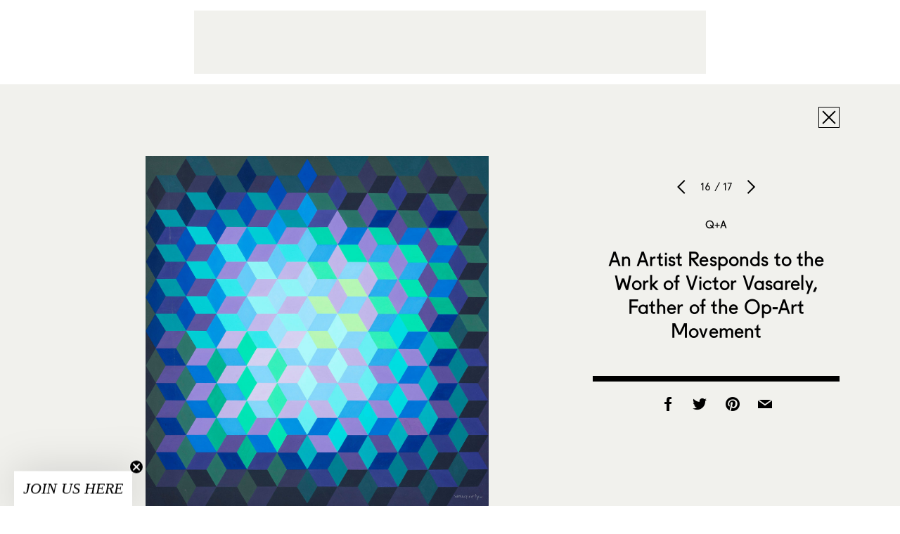

--- FILE ---
content_type: text/html; charset=UTF-8
request_url: https://www.sightunseen.com/2019/06/op-art-leader-victor-vasarely-material-archives-fondation-vasarely/mc-15112302721396416590/
body_size: 7786
content:

<!DOCTYPE html>
<!--[if lt IE 7]>      <html lang="en-US" class="no-js lt-ie9 lt-ie8 lt-ie7"> <![endif]-->
<!--[if IE 7]>         <html lang="en-US" class="no-js lt-ie9 lt-ie8"> <![endif]-->
<!--[if IE 8]>         <html lang="en-US" class="no-js lt-ie9"> <![endif]-->
<!--[if gt IE 8]><!--> <html lang="en-US" class="no-js"> <!--<![endif]-->
<head>

  <!-- built by Human ~ human-nyc.com -->

  <meta charset="UTF-8">
  <meta http-equiv="X-UA-Compatible" content="IE=edge,chrome=1">
  <meta name="p:domain_verify" content="6598e152ca54065fd06cfcf280485b99" />
  <meta name="viewport" content="width=device-width, initial-scale=1.0">

  <meta name="verification" content="b963a7454bfc67f3f1fa33b1d38fbd26" />

  <link rel="profile" href="http://gmpg.org/xfn/11">
  <link rel="pingback" href="https://www.sightunseen.com/wordpress/xmlrpc.php">
  <link rel="alternate" type="application/rss+xml" href="https://www.sightunseen.com/feed/" title="Sight Unseen latest posts" />

  <!--<link href="http://webfonts.radimpesko.com/RP-W-5518d846934c2b04af000005.css" rel="stylesheet" type="text/css">-->
  <!--<link href="//webfonts2.radimpesko.com/RP-W-5518d846934c2b04af000005.css" rel="stylesheet" type="text/css" />-->

  <script type="text/javascript">
  /*WebFontConfig = { fontdeck: { id: '54933' } };

  (function() {
    var wf = document.createElement('script');
    wf.src = ('https:' == document.location.protocol ? 'https' : 'http') +
    '://ajax.googleapis.com/ajax/libs/webfont/1/webfont.js';
    wf.type = 'text/javascript';
    wf.async = 'true';
    var s = document.getElementsByTagName('script')[0];
    s.parentNode.insertBefore(wf, s);
  })();*/
  </script>

<!-- Google tag (gtag.js) -->
<script async src="https://www.googletagmanager.com/gtag/js?id=G-0KH06BF1ZF"></script>
<script>
  window.dataLayer = window.dataLayer || [];
  function gtag(){dataLayer.push(arguments);}
  gtag('js', new Date());

  gtag('config', 'G-0KH06BF1ZF');
</script>



  <!-- <script type='text/javascript'>
  (function() {
    var useSSL = 'https:' == document.location.protocol;
    var src = (useSSL ? 'https:' : 'http:') +
        '//www.googletagservices.com/tag/js/gpt.js';
    document.write('<scr' + 'ipt src="' + src + '"></scr' + 'ipt>');
  })();
</script> -->

<!-- <script type='text/javascript'>
  googletag.cmd.push(function() {
    googletag.defineSlot('/10978046/Squarish-Ad-Two', [300, 250], 'div-gpt-ad-1444948201681-0').addService(googletag.pubads());



    window.page_two_ad = googletag.defineSlot('/10978046/Squarish-Ad-Feed', [300, 250], 'div-gpt-ad-1444948201681-1').addService(googletag.pubads());

    googletag.defineSlot('/10978046/under-article', [728, 90], 'div-gpt-ad-1444948201681-2').addService(googletag.pubads());
    googletag.defineSlot('/10978046/Squarish-Ad', [300, 250], 'div-gpt-ad-1445280157799-0').addService(googletag.pubads());
    googletag.defineSlot('/10978046/Default', [728, 90], 'div-gpt-ad-1444948201681-4').addService(googletag.pubads());
    googletag.pubads().enableSingleRequest();
    googletag.pubads().collapseEmptyDivs();
    googletag.pubads().enableSyncRendering();
    googletag.enableServices();
  });
</script> -->
  <script>(function(html){html.className = html.className.replace(/\bno-js\b/,'js')})(document.documentElement);</script>
<meta name='robots' content='index, follow, max-image-preview:large, max-snippet:-1, max-video-preview:-1' />
	<style>img:is([sizes="auto" i], [sizes^="auto," i]) { contain-intrinsic-size: 3000px 1500px }</style>
	
	<!-- This site is optimized with the Yoast SEO plugin v25.3 - https://yoast.com/wordpress/plugins/seo/ -->
	<title>mc-15112302721396416590 - Sight Unseen</title>
	<link rel="canonical" href="https://www.sightunseen.com/2019/06/op-art-leader-victor-vasarely-material-archives-fondation-vasarely/mc-15112302721396416590/" />
	<meta property="og:locale" content="en_US" />
	<meta property="og:type" content="article" />
	<meta property="og:title" content="mc-15112302721396416590 - Sight Unseen" />
	<meta property="og:url" content="https://www.sightunseen.com/2019/06/op-art-leader-victor-vasarely-material-archives-fondation-vasarely/mc-15112302721396416590/" />
	<meta property="og:site_name" content="Sight Unseen" />
	<meta property="article:publisher" content="https://www.facebook.com/Sight-Unseen-138625900943/?ref=bookmarks" />
	<meta property="article:modified_time" content="2019-06-03T20:50:19+00:00" />
	<meta property="og:image" content="https://www.sightunseen.com/2019/06/op-art-leader-victor-vasarely-material-archives-fondation-vasarely/mc-15112302721396416590" />
	<meta property="og:image:width" content="1200" />
	<meta property="og:image:height" content="1224" />
	<meta property="og:image:type" content="image/jpeg" />
	<meta name="twitter:card" content="summary_large_image" />
	<meta name="twitter:site" content="@sight_unseen" />
	<script type="application/ld+json" class="yoast-schema-graph">{"@context":"https://schema.org","@graph":[{"@type":"WebPage","@id":"https://www.sightunseen.com/2019/06/op-art-leader-victor-vasarely-material-archives-fondation-vasarely/mc-15112302721396416590/","url":"https://www.sightunseen.com/2019/06/op-art-leader-victor-vasarely-material-archives-fondation-vasarely/mc-15112302721396416590/","name":"mc-15112302721396416590 - Sight Unseen","isPartOf":{"@id":"https://www.sightunseen.com/#website"},"primaryImageOfPage":{"@id":"https://www.sightunseen.com/2019/06/op-art-leader-victor-vasarely-material-archives-fondation-vasarely/mc-15112302721396416590/#primaryimage"},"image":{"@id":"https://www.sightunseen.com/2019/06/op-art-leader-victor-vasarely-material-archives-fondation-vasarely/mc-15112302721396416590/#primaryimage"},"thumbnailUrl":"https://www.sightunseen.com/wordpress/wp-content/uploads/2019/06/mc-15112302721396416590.jpg","datePublished":"2019-06-03T20:39:07+00:00","dateModified":"2019-06-03T20:50:19+00:00","breadcrumb":{"@id":"https://www.sightunseen.com/2019/06/op-art-leader-victor-vasarely-material-archives-fondation-vasarely/mc-15112302721396416590/#breadcrumb"},"inLanguage":"en-US","potentialAction":[{"@type":"ReadAction","target":["https://www.sightunseen.com/2019/06/op-art-leader-victor-vasarely-material-archives-fondation-vasarely/mc-15112302721396416590/"]}]},{"@type":"ImageObject","inLanguage":"en-US","@id":"https://www.sightunseen.com/2019/06/op-art-leader-victor-vasarely-material-archives-fondation-vasarely/mc-15112302721396416590/#primaryimage","url":"https://www.sightunseen.com/wordpress/wp-content/uploads/2019/06/mc-15112302721396416590.jpg","contentUrl":"https://www.sightunseen.com/wordpress/wp-content/uploads/2019/06/mc-15112302721396416590.jpg","width":1200,"height":1224},{"@type":"BreadcrumbList","@id":"https://www.sightunseen.com/2019/06/op-art-leader-victor-vasarely-material-archives-fondation-vasarely/mc-15112302721396416590/#breadcrumb","itemListElement":[{"@type":"ListItem","position":1,"name":"Home","item":"https://www.sightunseen.com/"},{"@type":"ListItem","position":2,"name":"An Artist Responds to the Work of Victor Vasarely, Father of the Op-Art Movement","item":"https://www.sightunseen.com/2019/06/op-art-leader-victor-vasarely-material-archives-fondation-vasarely/"},{"@type":"ListItem","position":3,"name":"mc-15112302721396416590"}]},{"@type":"WebSite","@id":"https://www.sightunseen.com/#website","url":"https://www.sightunseen.com/","name":"Sight Unseen","description":"","potentialAction":[{"@type":"SearchAction","target":{"@type":"EntryPoint","urlTemplate":"https://www.sightunseen.com/?s={search_term_string}"},"query-input":{"@type":"PropertyValueSpecification","valueRequired":true,"valueName":"search_term_string"}}],"inLanguage":"en-US"}]}</script>
	<!-- / Yoast SEO plugin. -->


<link rel='dns-prefetch' href='//www.sightunseen.com' />
<link rel='dns-prefetch' href='//fonts.googleapis.com' />
<script type="text/javascript">
/* <![CDATA[ */
window._wpemojiSettings = {"baseUrl":"https:\/\/s.w.org\/images\/core\/emoji\/16.0.1\/72x72\/","ext":".png","svgUrl":"https:\/\/s.w.org\/images\/core\/emoji\/16.0.1\/svg\/","svgExt":".svg","source":{"concatemoji":"https:\/\/www.sightunseen.com\/wordpress\/wp-includes\/js\/wp-emoji-release.min.js?ver=6.8.3"}};
/*! This file is auto-generated */
!function(s,n){var o,i,e;function c(e){try{var t={supportTests:e,timestamp:(new Date).valueOf()};sessionStorage.setItem(o,JSON.stringify(t))}catch(e){}}function p(e,t,n){e.clearRect(0,0,e.canvas.width,e.canvas.height),e.fillText(t,0,0);var t=new Uint32Array(e.getImageData(0,0,e.canvas.width,e.canvas.height).data),a=(e.clearRect(0,0,e.canvas.width,e.canvas.height),e.fillText(n,0,0),new Uint32Array(e.getImageData(0,0,e.canvas.width,e.canvas.height).data));return t.every(function(e,t){return e===a[t]})}function u(e,t){e.clearRect(0,0,e.canvas.width,e.canvas.height),e.fillText(t,0,0);for(var n=e.getImageData(16,16,1,1),a=0;a<n.data.length;a++)if(0!==n.data[a])return!1;return!0}function f(e,t,n,a){switch(t){case"flag":return n(e,"\ud83c\udff3\ufe0f\u200d\u26a7\ufe0f","\ud83c\udff3\ufe0f\u200b\u26a7\ufe0f")?!1:!n(e,"\ud83c\udde8\ud83c\uddf6","\ud83c\udde8\u200b\ud83c\uddf6")&&!n(e,"\ud83c\udff4\udb40\udc67\udb40\udc62\udb40\udc65\udb40\udc6e\udb40\udc67\udb40\udc7f","\ud83c\udff4\u200b\udb40\udc67\u200b\udb40\udc62\u200b\udb40\udc65\u200b\udb40\udc6e\u200b\udb40\udc67\u200b\udb40\udc7f");case"emoji":return!a(e,"\ud83e\udedf")}return!1}function g(e,t,n,a){var r="undefined"!=typeof WorkerGlobalScope&&self instanceof WorkerGlobalScope?new OffscreenCanvas(300,150):s.createElement("canvas"),o=r.getContext("2d",{willReadFrequently:!0}),i=(o.textBaseline="top",o.font="600 32px Arial",{});return e.forEach(function(e){i[e]=t(o,e,n,a)}),i}function t(e){var t=s.createElement("script");t.src=e,t.defer=!0,s.head.appendChild(t)}"undefined"!=typeof Promise&&(o="wpEmojiSettingsSupports",i=["flag","emoji"],n.supports={everything:!0,everythingExceptFlag:!0},e=new Promise(function(e){s.addEventListener("DOMContentLoaded",e,{once:!0})}),new Promise(function(t){var n=function(){try{var e=JSON.parse(sessionStorage.getItem(o));if("object"==typeof e&&"number"==typeof e.timestamp&&(new Date).valueOf()<e.timestamp+604800&&"object"==typeof e.supportTests)return e.supportTests}catch(e){}return null}();if(!n){if("undefined"!=typeof Worker&&"undefined"!=typeof OffscreenCanvas&&"undefined"!=typeof URL&&URL.createObjectURL&&"undefined"!=typeof Blob)try{var e="postMessage("+g.toString()+"("+[JSON.stringify(i),f.toString(),p.toString(),u.toString()].join(",")+"));",a=new Blob([e],{type:"text/javascript"}),r=new Worker(URL.createObjectURL(a),{name:"wpTestEmojiSupports"});return void(r.onmessage=function(e){c(n=e.data),r.terminate(),t(n)})}catch(e){}c(n=g(i,f,p,u))}t(n)}).then(function(e){for(var t in e)n.supports[t]=e[t],n.supports.everything=n.supports.everything&&n.supports[t],"flag"!==t&&(n.supports.everythingExceptFlag=n.supports.everythingExceptFlag&&n.supports[t]);n.supports.everythingExceptFlag=n.supports.everythingExceptFlag&&!n.supports.flag,n.DOMReady=!1,n.readyCallback=function(){n.DOMReady=!0}}).then(function(){return e}).then(function(){var e;n.supports.everything||(n.readyCallback(),(e=n.source||{}).concatemoji?t(e.concatemoji):e.wpemoji&&e.twemoji&&(t(e.twemoji),t(e.wpemoji)))}))}((window,document),window._wpemojiSettings);
/* ]]> */
</script>
<link rel='stylesheet' id='mp-theme-css' href='https://www.sightunseen.com/wordpress/wp-content/plugins/memberpress/css/ui/theme.css?ver=1.12.2' type='text/css' media='all' />
<style id='wp-emoji-styles-inline-css' type='text/css'>

	img.wp-smiley, img.emoji {
		display: inline !important;
		border: none !important;
		box-shadow: none !important;
		height: 1em !important;
		width: 1em !important;
		margin: 0 0.07em !important;
		vertical-align: -0.1em !important;
		background: none !important;
		padding: 0 !important;
	}
</style>
<style id='pdfemb-pdf-embedder-viewer-style-inline-css' type='text/css'>
.wp-block-pdfemb-pdf-embedder-viewer{max-width:none}

</style>
<link rel='stylesheet' id='wp-job-manager-job-listings-css' href='https://www.sightunseen.com/wordpress/wp-content/plugins/wp-job-manager/assets/dist/css/job-listings.css?ver=598383a28ac5f9f156e4' type='text/css' media='all' />
<link rel='stylesheet' id='twentyfifteen-fonts-css' href='//fonts.googleapis.com/css?family=Noto+Sans%3A400italic%2C700italic%2C400%2C700%7CNoto+Serif%3A400italic%2C700italic%2C400%2C700%7CInconsolata%3A400%2C700&#038;subset=latin%2Clatin-ext' type='text/css' media='all' />
<link rel='stylesheet' id='genericons-css' href='https://www.sightunseen.com/wordpress/wp-content/themes/sightunseen-wp-theme/genericons/genericons.css?ver=3.2' type='text/css' media='all' />
<link rel='stylesheet' id='twentyfifteen-style-css' href='https://www.sightunseen.com/wordpress/wp-content/themes/sightunseen-wp-theme/style.css?ver=1765489347' type='text/css' media='' />
<style id='twentyfifteen-style-inline-css' type='text/css'>

      .post-navigation .nav-previous { background-image: url(https://www.sightunseen.com/wordpress/wp-content/uploads/2019/06/71b3f4791ffd294cb293c29725f1229a.jpg); }
      .post-navigation .nav-previous .post-title, .post-navigation .nav-previous a:hover .post-title, .post-navigation .nav-previous .meta-nav { color: #fff; }
      .post-navigation .nav-previous a:before { background-color: rgba(0, 0, 0, 0.4); }
    
</style>
<link rel='stylesheet' id='sightunseen-main-2-css-css' href='https://www.sightunseen.com/wordpress/wp-content/themes/sightunseen-wp-theme/css/main-2.css?ver=1756933668' type='text/css' media='all' />
<script type="text/javascript" src="https://www.sightunseen.com/wordpress/wp-includes/js/jquery/jquery.min.js?ver=3.7.1" id="jquery-core-js"></script>
<script type="text/javascript" src="https://www.sightunseen.com/wordpress/wp-includes/js/jquery/jquery-migrate.min.js?ver=3.4.1" id="jquery-migrate-js"></script>
<script type="text/javascript" src="https://www.sightunseen.com/wordpress/wp-content/themes/sightunseen-wp-theme/js/keyboard-image-navigation.js?ver=20141010" id="twentyfifteen-keyboard-image-navigation-js"></script>
<script type="text/javascript" src="https://www.sightunseen.com/wordpress/wp-content/themes/sightunseen-wp-theme/js/plugins/pdk.js?ver=1.0.0" id="pdk-js"></script>
<script type="text/javascript" src="https://www.sightunseen.com/wordpress/wp-content/themes/sightunseen-wp-theme/js/post.js?ver=6.8.3" id="post-js"></script>
<link rel="https://api.w.org/" href="https://www.sightunseen.com/wp-json/" /><link rel="alternate" title="JSON" type="application/json" href="https://www.sightunseen.com/wp-json/wp/v2/media/90016" /><link rel='shortlink' href='https://www.sightunseen.com/?p=90016' />
<link rel="alternate" title="oEmbed (JSON)" type="application/json+oembed" href="https://www.sightunseen.com/wp-json/oembed/1.0/embed?url=https%3A%2F%2Fwww.sightunseen.com%2F2019%2F06%2Fop-art-leader-victor-vasarely-material-archives-fondation-vasarely%2Fmc-15112302721396416590%2F" />
<link rel="alternate" title="oEmbed (XML)" type="text/xml+oembed" href="https://www.sightunseen.com/wp-json/oembed/1.0/embed?url=https%3A%2F%2Fwww.sightunseen.com%2F2019%2F06%2Fop-art-leader-victor-vasarely-material-archives-fondation-vasarely%2Fmc-15112302721396416590%2F&#038;format=xml" />
<link rel="icon" href="https://www.sightunseen.com/wordpress/wp-content/uploads/2025/07/cropped-SUlogoTWITTER-32x32.jpg" sizes="32x32" />
<link rel="icon" href="https://www.sightunseen.com/wordpress/wp-content/uploads/2025/07/cropped-SUlogoTWITTER-192x192.jpg" sizes="192x192" />
<link rel="apple-touch-icon" href="https://www.sightunseen.com/wordpress/wp-content/uploads/2025/07/cropped-SUlogoTWITTER-180x180.jpg" />
<meta name="msapplication-TileImage" content="https://www.sightunseen.com/wordpress/wp-content/uploads/2025/07/cropped-SUlogoTWITTER-270x270.jpg" />

	<!-- 756501E2-68FC-441D-89EC-078689F688CE -->

</head>

<body class="attachment wp-singular attachment-template-default single single-attachment postid-90016 attachmentid-90016 attachment-jpeg wp-theme-sightunseen-wp-theme sight-unseen-2015">
  <!--[if lt IE 9]>
    <p class="chromeframe">You are using an <strong>outdated</strong> browser. Please <a href="http://browsehappy.com/">upgrade your browser</a> or <a href="http://www.google.com/chromeframe/?redirect=true">activate Google Chrome Frame</a> to improve your experience.</p>
  <![endif]-->

  <!-- <div id="body-mask" class="body-mask"></div> -->

  <header class="header">
    <div class="header__partner">
      <div class="partner partner--wide">
        <div class="adunit" data-adunit="Default" data-dimensions="728x90"></div>
      </div>
    </div>

    <form class="mobile-search input-search" action="/">
      <input type="search" name="s" id="mobile-search" placeholder="Enter Search">
    </form>

    <nav class="header__nav">
      <a  href="/" class="header__logo">
        <img class="su-logo--big" src="https://www.sightunseen.com/wordpress/wp-content/themes/sightunseen-wp-theme/images/su-logo--big.svg" alt="Sight Unseen">
      </a>
      <div class="nav__side nav__side--left">
        <a id="mobile-nav-trigger" class="nav-icon mobile-nav-trigger show-on-tablet">
          <span class="menu-button"></span>
        </a>
		<!-- NEW: left list -->
		<ul class="nav__list nav__list--left">
			<li class="has-subnav">
				<a href="/archive/">Explore the Archive</a>
				<ul class="subnav">
					<li><a href="/category/departments/interiors-departments/">Spaces</a></li>
					<li><a href="/tag/objects/">Objects</a></li>
					<li><a href="/category/departments/up-and-coming/">People</a></li>
					<li><a href="/category/departments/travel-guide-departments/">Travel</a></li>
					<li><a href="/category/departments/excerpt-exhibition/">Exhibitions</a></li>
					<li><a href="/category/departments/current-obsession/">Trends</a></li>
					<li><a href="/category/departments/fair-report-departments/">Fair Coverage</a></li>
					<li><a href="/americandesignhotlist/">American Design Hot List</a></li>
					<li><a href="/library/">Library</a></li>
				</ul>
			</li>

			<li class="has-subnav">
				<a href="/jobs/">Job Board</a>
				<ul class="subnav">
					<li><a href="/jobs/">Find a Job</a></li>
					<li><a href="/post-a-job/">Post a Job</a></li>
				</ul>
			</li>

			<li><a href="/category/su-projects/">Our Services</a></li>
		</ul>
      </div>
      <div class="nav__side nav__side--right">
		<!-- NEW: right list -->
		<ul class="nav__list nav__list--right">
			<li><a href="https://shop.sightunseen.com/collections/su-books">SU Books</a></li>
			<li><a href="https://shop.sightunseen.com/">Shop the Collection</a></li>
		</ul>
        <label for="mobile-search" id="mobile-search-trigger" class="nav-icon mobile-search-trigger show-on-tablet"><i class="icon-search"></i></label>
        <a href="/account/" id="nav-account" class="nav-icon nav-cart"><i class="genericon-user"style="font-family: 'Genericons';font-style: normal;font-size: 40px;"></i></a>
        <!--<a href="https://shop.sightunseen.com/cart" id="nav-bag" class="nav-icon nav-cart"><i class="icon-bag"></i></a>-->
      </div>
    </nav>

  </header>

  <div id="content" class="content">
    <nav id="mobile-nav" class="mobile-nav">
      <ul>
        <li><a href="javascript:void(0)" id="mobile-depts-trigger">Explore the Archive</a></li>
        <li>
          <div class="departments--mobile">
            <ul>
				<li><a href="/category/departments/interiors-departments/">Spaces</a></li>
				<li><a href="/tag/objects/">Objects</a></li>
				<li><a href="/category/departments/up-and-coming/">People</a></li>
				<li><a href="/category/departments/travel-guide-departments/">Travel</a></li>
				<li><a href="/category/departments/excerpt-exhibition/">Exhibitions</a></li>
				<li><a href="/category/departments/current-obsession/">Trends</a></li>
				<li><a href="/category/departments/fair-report-departments/">Fair Coverage</a></li>
				<li><a href="/americandesignhotlist/">American Design Hot List</a></li>
				<li><a href="/library/">Library</a></li>
            </ul>
          </div>
        </li>
		<li><a href="/jobs/">Job Board - Find a Job</a></li>
		<li><a href="/post-a-job/">Job Board - Post a Job</a></li>
        <li><a href="/category/su-projects/">Our Services</a></li>
        <li><a href="https://shop.sightunseen.com/collections/su-books">SU Books</a></li>
        <li><a href="https://shop.sightunseen.com/">Shop the Collection</a></li>
      </ul>
    </nav>

<div id="primary" class="content-area">
	<main id="main" class="site-main" role="main">

		
			<article id="post-90016" class="post-90016 attachment type-attachment status-inherit hentry">
        <div class="container">
          <div class="viewer-close-button text-right">
            <a class="button-ui icon-close" href="https://www.sightunseen.com/2019/06/op-art-leader-victor-vasarely-material-archives-fondation-vasarely/"></a>
          </div>
          <div class="viewer-image">
            <img width="660" height="673" src="https://www.sightunseen.com/wordpress/wp-content/uploads/2019/06/mc-15112302721396416590.jpg" class="attachment-large size-large" alt="" decoding="async" fetchpriority="high" />          </div>
          <div class="viewer-info text-center">
            <div class="viewer-ui">
              <a class="slick-prev" href="https://www.sightunseen.com/2019/06/op-art-leader-victor-vasarely-material-archives-fondation-vasarely/k1969_029_view2_o2/"></a>
              <h6>16 / 17</h6>
              <a class="slick-next" href="https://www.sightunseen.com/2019/06/op-art-leader-victor-vasarely-material-archives-fondation-vasarely/1808032fc80ee88770e6e54ee2fca0ae/"></a>
            </div>
            <div class="viewer-titles">
              <h3 class="post-category">
                <a href="https://www.sightunseen.com/category/departments/qa/">
                  Q+A                </a>
              </h3>
              <h2 class="post-title"><a href="https://www.sightunseen.com/2019/06/op-art-leader-victor-vasarely-material-archives-fondation-vasarely/">An Artist Responds to the Work of Victor Vasarely, Father of the Op-Art Movement</a></h2>
            </div>
            <p></p>
            <div class="share-buttons">
              <a class="facebook" href="http://www.facebook.com/sharer/sharer.php?u=https://www.sightunseen.com/2019/06/op-art-leader-victor-vasarely-material-archives-fondation-vasarely/mc-15112302721396416590/" onclick="window.open('http://www.facebook.com/sharer/sharer.php?u=https://www.sightunseen.com/2019/06/op-art-leader-victor-vasarely-material-archives-fondation-vasarely/mc-15112302721396416590/', 'newwindow', 'width=650, height=382'); return false;"><i class="icon-facebook"></i></a>
              <a class="twitter" href="http://twitter.com/intent/tweet?text=mc-15112302721396416590&amp;url=https://www.sightunseen.com/2019/06/op-art-leader-victor-vasarely-material-archives-fondation-vasarely/mc-15112302721396416590/" onclick="window.open('http://twitter.com/intent/tweet?text=mc-15112302721396416590&amp;url=https://www.sightunseen.com/2019/06/op-art-leader-victor-vasarely-material-archives-fondation-vasarely/mc-15112302721396416590/', 'newwindow', 'width=650, height=382'); return false;"><i class="icon-twitter"></i></a>
              <a class="pinterest" href='javascript:void((function()%7Bvar%20e=document.createElement(&apos;script&apos;);e.setAttribute(&apos;type&apos;,&apos;text/javascript&apos;);e.setAttribute(&apos;charset&apos;,&apos;UTF-8&apos;);e.setAttribute(&apos;src&apos;,&apos;http://assets.pinterest.com/js/pinmarklet.js?r=&apos;+Math.random()*99999999);document.body.appendChild(e)%7D)());'><i class="icon-pinterest"></i></a>
              <a class="email" href="mailto:?subject=Sight Unseen: mc-15112302721396416590&amp;body=https://www.sightunseen.com/2019/06/op-art-leader-victor-vasarely-material-archives-fondation-vasarely/mc-15112302721396416590/"><i class="icon-mail-fill"></i></a>
            </div>
          </div>
        </div>
			</article>

		
	</main>
</div>

</div><!-- end #content -->

<div class="container container--pad">
  <footer class="site-footer">

    <div class="show-on-phone-wide">
      <p><a href="/sight-unseen-newsletter-signup/"><span class="icon-mail"></span> Subscribe to Sight Unseen’s Weekly Newsletter</a></p>
    </div>

    <!-- <form class="show-on-phone-wide" action="//sightunseen.us1.list-manage.com/subscribe/post?u=79d173f7c75d0a546383558a1&amp;id=066884279b" method="post" target="_blank" novalidate>
      <div class="input-newsletter">
        <label for="mobile_subscribe" class="icon-mail"></label>
        <input type="text" value="" placeholder="Subscribe to Sight Unseen’s Weekly Digest" name="EMAIL" class="required email" id="mobile_subscribe">
        <input type="hidden" name="b_79d173f7c75d0a546383558a1_066884279b" tabindex="-1" value="">
      </div>
    </form> -->

    <div class="site-footer__links"><ul id="menu-footer-links" class="menu-footer-links h4"><li id="menu-item-46718" class="menu-item menu-item-type-post_type menu-item-object-page menu-item-46718"><a href="https://www.sightunseen.com/about-us/">About Us</a></li>
<li id="menu-item-46719" class="menu-item menu-item-type-post_type menu-item-object-page menu-item-46719"><a href="https://www.sightunseen.com/advertise-with-us/">Advertise</a></li>
<li id="menu-item-46722" class="menu-item menu-item-type-post_type menu-item-object-page menu-item-46722"><a href="https://www.sightunseen.com/submissions/">Submissions</a></li>
<li id="menu-item-46723" class="menu-item menu-item-type-post_type menu-item-object-page menu-item-46723"><a href="https://www.sightunseen.com/privacy-policy/">Privacy Policy</a></li>
<li id="menu-item-48491" class="menu-item menu-item-type-post_type menu-item-object-page menu-item-48491"><a href="https://www.sightunseen.com/shop-faq/">Shop FAQ</a></li>
<li id="menu-item-144031" class="menu-item menu-item-type-post_type menu-item-object-page menu-item-144031"><a href="https://www.sightunseen.com/sight-unseen-newsletter-signup/">Newsletter</a></li>
</ul></div>
    <div class="site-footer__social">
      <a class="instagram" target="_blank" href="https://instagram.com/_sightunseen_/"><i class="icon-instagram"></i></a>
      <a class="facebook" target="_blank" href="https://www.facebook.com/pages/Sight-Unseen/138625900943"><i class="icon-facebook"></i></a>
      <a class="pinterest" target="_blank" href="https://www.pinterest.com/sightunseen/"><i class="icon-pinterest"></i></a>
          </div>
  </footer>
</div>

<div class="dock" style="display: none !important;">
  <form class="dock__form dock__search input-search" action="/">
    <input type="text" id="desktop_search" name="s" pattern=".{2,}" required title="Please enter two or more characters." placeholder="Enter Search">
    <label for="desktop_search" class="icon-search"></label>
  </form>

  <form class="dock__form dock__email" id="dock__email" action="//sightunseen.us1.list-manage.com/subscribe/post?u=79d173f7c75d0a546383558a1&amp;id=066884279b" method="post" target="_blank" novalidate>
    <input type="email" value="" placeholder="Subscribe to Sight Unseen’s Weekly Digest" name="EMAIL" class="required email" id="desktop_subscribe">
    <a href="/subscribe" class="icon-mail"></a>
    <!-- <label for="desktop_subscribe" class="icon-mail"></label> -->
    <input type="hidden" name="b_79d173f7c75d0a546383558a1_066884279b" tabindex="-1" value="">
  </form>


  <!-- Begin MailChimp Signup Form -->
  <!-- <form class="dock__form dock__email" action="//sightunseen.us1.list-manage.com/subscribe/post?u=79d173f7c75d0a546383558a1&amp;id=066884279b" method="post" target="_blank" novalidate> -->
    <!-- <label for="desktop_subscribe">Email Address </label> -->
    <!-- <input type="email" value="" placeholder="Subscribe to Sight Unseen’s Weekly Digest" name="EMAIL" class="required email" id="desktop_subscribe"> -->
    <!-- <input type="hidden" name="b_79d173f7c75d0a546383558a1_066884279b" tabindex="-1" value=""> -->
  <!-- <input type="submit" value="Subscribe" name="subscribe" id="mc-embedded-subscribe" class="button"> -->
  <!-- </form> -->

  <!--End mc_embed_signup-->

</div>

<script>
adroll_adv_id = "3IUMFJKJCBHVZINZKFNTA3";
adroll_pix_id = "4K6MFILJMJFNHGZ5TJWGB6";
(function () {
var oldonload = window.onload;
window.onload = function(){
   __adroll_loaded=true;
   var scr = document.createElement("script");
   var host = (("https:" == document.location.protocol) ? "https://s.adroll.com" : "http://a.adroll.com");
   scr.setAttribute('async', 'true');
   scr.type = "text/javascript";
   scr.src = host + "/j/roundtrip.js";
   ((document.getElementsByTagName('head') || [null])[0] ||
    document.getElementsByTagName('script')[0].parentNode).appendChild(scr);
   if(oldonload){oldonload()}};
}());
</script>

<div class="wp-scripts">
  <script type="speculationrules">
{"prefetch":[{"source":"document","where":{"and":[{"href_matches":"\/*"},{"not":{"href_matches":["\/wordpress\/wp-*.php","\/wordpress\/wp-admin\/*","\/wordpress\/wp-content\/uploads\/*","\/wordpress\/wp-content\/*","\/wordpress\/wp-content\/plugins\/*","\/wordpress\/wp-content\/themes\/sightunseen-wp-theme\/*","\/*\\?(.+)"]}},{"not":{"selector_matches":"a[rel~=\"nofollow\"]"}},{"not":{"selector_matches":".no-prefetch, .no-prefetch a"}}]},"eagerness":"conservative"}]}
</script>
<script type="text/javascript" src="//s.skimresources.com/js/74606X1524534.skimlinks.js"></script>
<script type="text/javascript" id="twentyfifteen-script-js-extra">
/* <![CDATA[ */
var screenReaderText = {"expand":"<span class=\"screen-reader-text\">expand child menu<\/span>","collapse":"<span class=\"screen-reader-text\">collapse child menu<\/span>"};
/* ]]> */
</script>
<script type="text/javascript" src="https://www.sightunseen.com/wordpress/wp-content/themes/sightunseen-wp-theme/js/functions.js?ver=20150330" id="twentyfifteen-script-js"></script>
<script type="text/javascript" src="https://www.sightunseen.com/wordpress/wp-content/themes/sightunseen-wp-theme/js/plugins/modernizr.js?ver=1.0.0" id="modernizr-js"></script>
<script type="text/javascript" src="https://www.sightunseen.com/wordpress/wp-content/themes/sightunseen-wp-theme/js/plugins/router.js?ver=1.0.0" id="router-js"></script>
<script type="text/javascript" src="https://www.sightunseen.com/wordpress/wp-includes/js/imagesloaded.min.js?ver=5.0.0" id="imagesloaded-js"></script>
<script type="text/javascript" src="https://www.sightunseen.com/wordpress/wp-includes/js/masonry.min.js?ver=4.2.2" id="masonry-js"></script>
<script type="text/javascript" src="https://www.sightunseen.com/wordpress/wp-content/themes/sightunseen-wp-theme/js/plugins/slick.js?ver=1.0.0" id="slick-js"></script>
<script type="text/javascript" src="https://www.sightunseen.com/wordpress/wp-content/themes/sightunseen-wp-theme/js/plugins/magicrows.js?ver=1.0.0" id="magicrows-js"></script>
<script type="text/javascript" src="https://www.sightunseen.com/wordpress/wp-content/themes/sightunseen-wp-theme/js/plugins/jquery.dfp.js?ver=1.0.0" id="dfp-js"></script>
<script type="text/javascript" src="https://www.sightunseen.com/wordpress/wp-content/themes/sightunseen-wp-theme/js/plugins/jquery.cookie.js?ver=1.0.0" id="js-cookie-js"></script>
<script type="text/javascript" src="https://www.sightunseen.com/wordpress/wp-content/themes/sightunseen-wp-theme/js/layout.js?ver=1.0.0" id="layout-js"></script>
<script type="text/javascript" src="https://www.sightunseen.com/wordpress/wp-content/themes/sightunseen-wp-theme/js/posts.js?ver=1.0.0" id="posts-js"></script>
<script type="text/javascript" src="https://www.sightunseen.com/wordpress/wp-content/themes/sightunseen-wp-theme/js/shop.js?ver=1.0.0" id="shop-js"></script>
<script type="text/javascript" src="https://www.sightunseen.com/wordpress/wp-content/themes/sightunseen-wp-theme/js/checkout.js?ver=1.0.0" id="checkout-js"></script>
<script type="text/javascript" src="https://www.sightunseen.com/wordpress/wp-content/themes/sightunseen-wp-theme/js/cart.js?ver=1.0.0" id="cart-js"></script>
<script type="text/javascript" src="https://www.sightunseen.com/wordpress/wp-content/themes/sightunseen-wp-theme/js/product-display-page.js?ver=1.0.0" id="product-display-page-js"></script>
<script type="text/javascript" src="https://www.sightunseen.com/wordpress/wp-content/themes/sightunseen-wp-theme/js/main.js?ver=1.0.0" id="main-js"></script>
  <script type="text/javascript" src="https://s.skimresources.com/js/74606X1524534.skimlinks.js"></script>

	<script async type='text/javascript' src='https://static.klaviyo.com/onsite/js/QVmeQr/klaviyo.js?company_id=QVmeQr'></script>
	<script type="text/javascript">
		//Initialize Klaviyo object on page load
		!function(){if(!window.klaviyo){window._klOnsite=window._klOnsite||[];try{window.klaviyo=new Proxy({},{get:function(n,i){return"push"===i?function(){var n;(n=window._klOnsite).push.apply(n,arguments)}:function(){for(var n=arguments.length,o=new Array(n),w=0;w<n;w++)o[w]=arguments[w];var t="function"==typeof o[o.length-1]?o.pop():void 0,e=new Promise((function(n){window._klOnsite.push([i].concat(o,[function(i){t&&t(i),n(i)}]))}));return e}}})}catch(n){window.klaviyo=window.klaviyo||[],window.klaviyo.push=function(){var n;(n=window._klOnsite).push.apply(n,arguments)}}}}();
	</script>

</div>

</body>
</html>


--- FILE ---
content_type: text/html; charset=utf-8
request_url: https://www.google.com/recaptcha/api2/aframe
body_size: 265
content:
<!DOCTYPE HTML><html><head><meta http-equiv="content-type" content="text/html; charset=UTF-8"></head><body><script nonce="eFNDLJ1eTl6cgiP4sdxOmQ">/** Anti-fraud and anti-abuse applications only. See google.com/recaptcha */ try{var clients={'sodar':'https://pagead2.googlesyndication.com/pagead/sodar?'};window.addEventListener("message",function(a){try{if(a.source===window.parent){var b=JSON.parse(a.data);var c=clients[b['id']];if(c){var d=document.createElement('img');d.src=c+b['params']+'&rc='+(localStorage.getItem("rc::a")?sessionStorage.getItem("rc::b"):"");window.document.body.appendChild(d);sessionStorage.setItem("rc::e",parseInt(sessionStorage.getItem("rc::e")||0)+1);localStorage.setItem("rc::h",'1769259557526');}}}catch(b){}});window.parent.postMessage("_grecaptcha_ready", "*");}catch(b){}</script></body></html>

--- FILE ---
content_type: image/svg+xml
request_url: https://www.sightunseen.com/wordpress/wp-content/themes/sightunseen-wp-theme/images/su-logo--big.svg
body_size: 4542
content:
<?xml version="1.0" encoding="UTF-8" standalone="no"?>
<svg width="196px" height="80px" viewBox="0 0 196 80" version="1.1" xmlns="http://www.w3.org/2000/svg" xmlns:xlink="http://www.w3.org/1999/xlink" xmlns:sketch="http://www.bohemiancoding.com/sketch/ns">
    <!-- Generator: Sketch 3.2.2 (9983) - http://www.bohemiancoding.com/sketch -->
    <title>su-logo--big</title>
    <desc>Created with Sketch.</desc>
    <defs></defs>
    <g id="Page-1" stroke="none" stroke-width="1" fill="none" fill-rule="evenodd" sketch:type="MSPage">
        <g id="su-logo--big" sketch:type="MSLayerGroup" fill="#000000">
            <path d="M37.9914676,61.5884104 L37.9914676,66.0224104 C37.9914676,70.8054104 37.3501958,73.1104104 35.557047,75.3564104 C33.1226265,78.3564104 29.0086368,79.8544104 23.1597958,79.8544104 C17.657724,79.8544104 13.314565,78.8174104 10.1273035,76.6844104 C6.99934448,74.5534104 6.01733422,72.0164104 6.01733422,65.7934104 L6.01733422,47.2954104 C6.01733422,44.9914104 5.67157012,43.8344104 4.9760214,42.8564104 C4.21915986,41.8214104 3.23413422,41.4754104 0.628841914,41.2464104 L0.628841914,40.6684104 L22.4672624,40.6684104 L22.4672624,41.2464104 C20.0368624,41.4754104 19.1624009,41.7624104 18.410565,42.8564104 C18.0637958,43.3194104 17.8285958,43.9494104 17.7160214,44.5884104 C17.4828317,45.8564104 17.4275496,46.7764104 17.4275496,50.5804104 L17.4275496,64.0084104 C17.4275496,70.0574104 17.7160214,72.2444104 18.7583393,74.1514104 C20.0368624,76.4544104 23.2190983,77.9514104 26.9270163,77.9514104 C29.708206,77.9514104 32.2531906,77.1454104 33.8764727,75.8774104 C34.8052111,75.1294104 35.6153445,74.0924104 36.1329855,72.9404104 C36.9451291,71.1554104 37.1783188,69.7114104 37.1783188,66.0224104 L37.1783188,60.7234104 C37.1783188,56.0554104 37.0024214,53.1724104 36.4264829,49.6004104 C36.1329855,47.9854104 35.7319393,46.4894104 35.1509752,45.2194104 C34.2262573,43.0324104 33.2955086,42.1664104 30.7495188,41.2464104 L30.7495188,40.6684104 L45.4022778,40.6684104 L45.4022778,41.2464104 C43.0291701,41.7624104 42.1044522,42.3954104 40.9415188,44.3014104 C38.8548727,47.6984104 37.9914676,52.9444104 37.9914676,61.5884104 Z" id="Fill-1" sketch:type="MSShapeGroup"></path>
            <path d="M57.2973333,79.11 L57.2973333,78.532 C59.4955487,78.303 60.0182154,77.612 60.0182154,74.33 L60.0182154,61.993 C60.0182154,57.213 59.9589128,56.407 59.3779487,55.313 C58.9758974,54.506 57.8189949,53.868 56.7786872,53.868 C55.4398564,53.868 53.9914667,54.565 52.4284923,55.944 L52.4284923,74.33 C52.4284923,77.612 52.951159,78.303 55.1513846,78.532 L55.1513846,79.11 L37.545559,79.11 L37.545559,78.532 C39.8030769,78.418 40.6715077,78.133 41.3660513,77.268 C42.0073231,76.46 42.1781949,75.307 42.1781949,71.735 L42.1781949,62.284 C42.1781949,58.827 41.9470154,57.5 41.073559,56.235 C40.2634256,55.137 39.2201026,54.676 37.2530667,54.565 L37.1967795,53.985 C40.6715077,53.178 42.0646154,52.835 44.8990769,51.967 C47.5043692,51.219 48.9004923,50.758 52.4284923,49.547 L52.4284923,55.022 C56.4258872,50.928 59.1477744,49.547 63.0285744,49.547 C65.6378872,49.547 67.7778051,50.412 68.9367179,51.909 C69.9237538,53.178 70.2695179,54.905 70.2695179,57.963 L70.2695179,74.33 C70.2695179,75.999 70.3237949,76.518 70.6755897,77.151 C71.1389538,78.016 71.9510974,78.418 73.7442462,78.532 L73.7442462,79.11 L57.2973333,79.11" id="Fill-2" sketch:type="MSShapeGroup"></path>
            <path d="M85.856041,79.86 C83.6538051,79.86 81.9139282,79.573 77.9195487,78.42 C75.3695385,77.67 74.8478769,77.5 72.9964308,76.805 L72.4194872,65.338 L72.9964308,65.338 C76.6450462,73.811 82.0305231,79.11 86.9566564,79.11 C89.5036513,79.11 91.1832205,77.442 91.1832205,74.963 C91.1832205,72.424 89.8494154,70.987 85.7404513,69.602 L82.899959,68.623 C75.4831179,66.086 72.590359,63.207 72.590359,58.996 C72.590359,53.582 77.9195487,49.547 84.9876103,49.547 C88.0552615,49.547 90.9490256,50.008 95.2972103,51.219 L95.8741538,60.67 L95.2972103,60.67 C92.8065026,54.735 88.2261333,50.295 84.5222359,50.295 C82.3189949,50.295 80.4675487,52.026 80.4675487,54.157 C80.4675487,56.465 82.2657231,58.192 85.9686154,59.405 L89.9087179,60.67 C96.0510564,62.629 98.713641,65.338 98.713641,69.43 C98.713641,75.479 93.3281641,79.86 85.856041,79.86" id="Fill-3" sketch:type="MSShapeGroup"></path>
            <path d="M118.9328,56.289 C118.644328,52.2 117.427118,50.354 115.111303,50.354 C111.925046,50.354 110.186174,54.213 110.186174,61.245 L119.107692,61.245 C119.107692,58.653 119.049395,57.788 118.9328,56.289 M125.825969,74.846 C123.159364,78.075 119.226297,79.86 114.707241,79.86 C106.017908,79.86 99.4162256,73.52 99.4162256,65.051 C99.4162256,56.407 106.364677,49.547 115.170605,49.547 C122.871897,49.547 128.373969,54.331 129.36,61.934 L110.186174,61.934 C110.244472,69.139 113.430728,72.713 119.859528,72.713 C122.293949,72.713 124.318277,72.139 126.057149,70.928 C127.332656,70.063 127.912615,69.43 129.068513,67.641 L129.591179,67.873 C128.201087,71.502 127.562831,72.659 125.825969,74.846" id="Fill-4" sketch:type="MSShapeGroup"></path>
            <path d="M149.638462,56.289 C149.350995,52.2 148.133785,50.354 145.816964,50.354 C142.630708,50.354 140.891836,54.213 140.891836,61.245 L149.813354,61.245 C149.813354,58.653 149.753046,57.788 149.638462,56.289 M156.533641,74.846 C153.864021,78.075 149.930954,79.86 145.411897,79.86 C136.723569,79.86 130.122892,73.52 130.122892,65.051 C130.122892,56.407 137.069333,49.547 145.875262,49.547 C153.577559,49.547 159.077621,54.331 160.066667,61.934 L140.891836,61.934 C140.950133,69.139 144.13639,72.713 150.566195,72.713 C152.99961,72.713 155.023938,72.139 156.76281,70.928 C158.037313,70.063 158.620287,69.43 159.774174,67.641 L160.296841,67.873 C158.906749,71.502 158.269497,72.659 156.533641,74.846" id="Fill-5" sketch:type="MSShapeGroup"></path>
            <path d="M178.901955,78.5433653 C181.10017,78.3143653 181.619821,77.6233653 181.619821,74.3413653 L181.619821,62.0043653 C181.619821,57.2243653 181.559514,56.4183653 180.98257,55.3243653 C180.578508,54.5173653 179.419596,53.8793653 178.377278,53.8793653 C177.044478,53.8793653 175.599103,54.5763653 174.033114,55.9553653 L174.033114,74.3413653 C174.033114,77.6233653 174.55377,78.3143653 176.751985,78.5433653 L176.751985,79.1213653 L159.356235,79.160229 L159.356235,78.582229 C161.613753,78.468229 162.484194,78.183229 163.180748,77.318229 C163.817999,76.510229 163.993897,75.357229 163.993897,71.785229 L163.993897,62.334229 C163.993897,58.877229 163.759702,57.550229 162.890266,56.285229 C162.077117,55.187229 161.036809,54.726229 159.066758,54.615229 L159.009466,54.035229 C162.484194,53.228229 163.666221,52.8463653 166.500683,51.9783653 C169.109996,51.2303653 170.503103,50.7693653 174.033114,49.5583653 L174.033114,55.0333653 C178.031514,50.9393653 180.74938,49.5583653 184.62817,49.5583653 C187.238488,49.5583653 189.383432,50.4233653 190.541339,51.9203653 C191.524355,53.1893653 191.870119,54.9163653 191.870119,57.9743653 L191.870119,74.3413653 C191.870119,76.0103653 191.930426,76.5293653 192.277196,77.1623653 C192.739555,78.0273653 193.551698,78.4293653 195.348867,78.5433653 L195.348867,79.1213653 L178.901955,79.1213653 L178.901955,78.5433653 Z" id="Fill-6" sketch:type="MSShapeGroup"></path>
            <path d="M56.5937436,45.084 C53.6376615,45.084 49.0050256,44.452 44.1422154,43.416 C42.4023385,43.008 41.8806769,42.954 41.2997128,42.954 C40.1408,42.954 39.6221538,43.299 39.387959,44.334 L38.8120205,44.334 L38.2310564,26.528 L38.8120205,26.528 C39.9116308,30.1 40.4885744,31.252 42.9802872,34.996 C44.4306872,37.188 46.107241,39.206 47.9657231,40.995 C50.4574359,43.299 53.0014154,44.334 56.1836513,44.334 C60.0684718,44.334 62.7310564,41.973 62.7310564,38.457 C62.7310564,35.172 60.2986462,32.868 54.5060923,30.622 L48.8301333,28.432 C41.5329026,25.608 38.3486564,22.381 38.3486564,17.772 C38.3486564,10.625 44.836759,5.147 53.4084923,5.147 C55.4308103,5.147 57.4048821,5.438 60.3569436,6.069 L62.2114051,6.477 C63.4245949,6.764 64.1774359,6.877 64.8217231,6.877 C65.6871385,6.877 65.9766154,6.59 66.2098051,5.608 L66.7867487,5.608 L67.4209846,19.959 L66.8450462,19.959 C63.8889641,11.2 58.7386872,5.899 53.0014154,5.899 C49.2934974,5.899 46.8007795,8.145 46.8007795,11.485 C46.8007795,13.159 47.6129231,14.831 48.8301333,15.813 C50.2212308,16.848 52.9431179,18.233 56.0117744,19.381 L61.4012718,21.458 C67.886359,23.991 70.9560205,27.335 70.9560205,32.352 C70.9560205,39.61 64.7634256,45.084 56.5937436,45.084" id="Fill-7" sketch:type="MSShapeGroup"></path>
            <path d="M79.1287179,12.93 C75.7725949,12.93 72.9924103,10.221 72.9924103,6.819 C72.9924103,3.479 75.7132923,0.711 79.1287179,0.711 C82.5491692,0.711 85.3253333,3.42 85.3253333,6.819 C85.3253333,10.221 82.5491692,12.93 79.1287179,12.93 M70.4403897,44.334 L70.4403897,43.756 C72.5290462,43.645 73.2808821,43.358 73.9191385,42.493 C74.5553846,41.686 74.7312821,40.534 74.7312821,36.959 L74.7312821,27.508 C74.7312821,24.053 74.4377846,22.725 73.5683487,21.458 C72.7572103,20.364 71.7158974,19.901 69.7478564,19.79 L69.6885538,19.209 C72.7572103,18.52 73.7995282,18.233 77.3938667,17.194 C80.9811692,16.153 81.9732308,15.871 84.9242872,14.772 L84.9242872,36.959 C84.9242872,40.534 85.0971692,41.569 85.7354256,42.493 C86.3123692,43.358 87.1235077,43.645 89.2101538,43.756 L89.2101538,44.334 L70.4403897,44.334" id="Fill-8" sketch:type="MSShapeGroup"></path>
            <path d="M105.544492,23.071 C105.544492,18.001 104.215713,15.522 101.667713,15.522 C99.1770051,15.522 98.0773949,17.596 98.0773949,22.321 C98.0773949,27.797 99.2936,30.274 101.958195,30.274 C104.563487,30.274 105.544492,28.315 105.544492,23.358 L105.544492,23.071 L105.544492,23.071 Z M106.067159,43.989 C105.490215,43.989 104.157415,44.047 102.884923,44.106 C101.379241,44.223 100.511815,44.223 99.6986667,44.223 C98.0773949,44.223 96.9737641,44.165 95.1213128,43.873 C93.9061128,44.68 93.3874667,45.604 93.3874667,47.102 C93.3874667,50.961 97.6683077,53.672 103.809641,53.672 C108.965949,53.672 112.557272,51.424 112.557272,48.194 C112.557272,45.545 110.182154,43.989 106.067159,43.989 L106.067159,43.989 Z M100.682687,54.71 C92.6929231,54.71 87.7667897,52.518 87.7667897,49.002 C87.7667897,46.872 89.8494154,45.026 93.7915282,43.645 C89.619241,42.725 87.4742974,40.704 87.4742974,37.707 C87.4742974,34.713 89.5609436,32.12 94.1986051,29.696 C92.4587282,29.122 91.7651897,28.778 90.8364513,27.971 C89.4433436,26.76 88.6362256,24.912 88.6362256,23.188 C88.6362256,18.69 94.0227077,15.176 101.783303,14.772 L101.783303,13.678 C101.783303,8.145 104.563487,4.573 108.905641,4.573 C111.916,4.573 114.124267,6.649 114.124267,9.356 C114.124267,11.893 112.380369,13.795 110.068574,13.795 C108.792062,13.795 107.865333,13.334 106.648123,12.065 C105.432923,10.795 105.026851,10.567 104.390605,10.567 C103.055795,10.567 102.421559,11.661 102.421559,14.198 L102.421559,14.772 L102.940205,14.772 C109.430318,14.772 114.989682,18.403 114.989682,22.551 C114.989682,27.276 109.140841,31.024 101.724,31.024 C99.3518974,31.024 97.3215385,30.737 94.8338462,29.93 C93.8468103,30.737 93.5583385,31.252 93.5583385,32.176 C93.5583385,34.422 95.3524923,35.229 100.452513,35.229 C101.321949,35.229 102.592431,35.229 104.273005,35.114 C105.778687,35.055 107.054195,34.942 108.153805,34.942 C114.355446,34.942 118.812185,38.457 118.812185,43.299 C118.812185,49.752 110.936,54.71 100.682687,54.71 L100.682687,54.71 Z" id="Fill-9" sketch:type="MSShapeGroup"></path>
            <path d="M135.961682,44.334 L135.961682,43.756 C138.160903,43.528 138.686585,42.78 138.686585,39.557 L138.686585,24.338 C138.686585,22.264 138.511692,21.403 137.930728,20.596 C137.408062,19.842 136.367754,19.323 135.384738,19.323 C134.052944,19.323 132.721149,19.959 130.924985,21.458 L130.924985,38.112 C130.924985,41.053 130.981272,41.627 131.273764,42.376 C131.618523,43.241 132.257785,43.645 133.645867,43.756 L133.645867,44.334 L116.03401,44.334 L116.03401,43.756 C118.297559,43.645 119.166995,43.358 119.859528,42.493 C120.495774,41.686 120.670667,40.534 120.670667,36.959 L120.670667,13.276 C120.670667,9.819 120.437477,8.491 119.573067,7.282 C118.761928,6.127 117.720615,5.67 115.747549,5.608 L115.688246,4.975 C118.992103,4.286 120.266605,3.999 123.393559,3.192 C126.639118,2.327 127.797026,1.981 130.924985,0.942 L130.924985,20.538 C133.068923,18.748 133.822769,18.174 135.149538,17.309 C137.873436,15.52 140.132964,14.772 142.564369,14.772 C144.709313,14.772 146.276308,15.405 147.375918,16.735 C148.477538,18.059 148.8816,19.672 148.8816,22.842 L148.8816,38.112 L148.935877,39.557 C148.993169,41.223 148.993169,41.745 149.344964,42.376 C149.805313,43.241 150.616451,43.645 152.356328,43.756 L152.356328,44.334 L135.961682,44.334" id="Fill-10" sketch:type="MSShapeGroup"></path>
            <path d="M156.643627,43.1422775 C154.729863,41.5872775 154.035319,39.5702775 154.035319,35.3642775 L154.035319,18.1342775 L146.91097,18.1342775 C150.214827,16.6922775 151.430027,15.9422775 154.150909,13.9832775 C155.827463,12.7722775 157.196266,11.4832639 158.584348,10.1602639 C160.902174,7.96726385 161.884184,6.87526385 164.028123,3.76426385 L164.028123,15.5202639 L171.328369,15.5202639 L169.876964,18.1722639 L164.028123,18.1722639 L164.028123,34.7662639 C164.028123,39.1452639 165.422235,40.8752639 168.837661,40.8752639 C169.937271,40.8752639 170.693128,40.7602639 172.139507,40.2442639 L172.485271,40.7012639 C168.20041,43.8122639 165.302625,45.0232639 162.118379,45.0232639 C159.859856,45.0232639 158.149309,44.3532775 156.643627,43.1422775 Z" id="Fill-11" sketch:type="MSShapeGroup"></path>
        </g>
    </g>
</svg>

--- FILE ---
content_type: application/javascript; charset=UTF-8
request_url: https://www.sightunseen.com/wordpress/wp-content/themes/sightunseen-wp-theme/js/plugins/modernizr.js?ver=1.0.0
body_size: 11682
content:
/*!
 * modernizr v3.0.0-alpha.3
 * Build http://v3.modernizr.com/download/#-csstransforms-csstransforms3d-csstransitions-touchevents-domprefixes-load-mq-prefixed-prefixes-shiv-testallprops-testprop-teststyles-dontmin
 *
 * Copyright (c)
 *  Faruk Ates
 *  Paul Irish
 *  Alex Sexton
 *  Ryan Seddon
 *  Alexander Farkas
 *  Patrick Kettner
 *  Stu Cox
 *  Richard Herrera

 * MIT License
 */

/*
 * Modernizr tests which native CSS3 and HTML5 features are available in the
 * current UA and makes the results available to you in two ways: as properties on
 * a global `Modernizr` object, and as classes on the `<html>` element. This
 * information allows you to progressively enhance your pages with a granular level
 * of control over the experience.
*/

;(function(window, document, undefined){
  var classes = [];


  // Take the html5 variable out of the
  // html5shiv scope so we can return it.
  var html5;
  /**
  * @preserve HTML5 Shiv 3.7.2 | @afarkas @jdalton @jon_neal @rem | MIT/GPL2 Licensed
  */
  ;(function(window, document) {
  /*jshint evil:true */
    /** version */
    var version = '3.7.2';

    /** Preset options */
    var options = window.html5 || {};

    /** Used to skip problem elements */
    var reSkip = /^<|^(?:button|map|select|textarea|object|iframe|option|optgroup)$/i;

    /** Not all elements can be cloned in IE **/
    var saveClones = /^(?:a|b|code|div|fieldset|h1|h2|h3|h4|h5|h6|i|label|li|ol|p|q|span|strong|style|table|tbody|td|th|tr|ul)$/i;

    /** Detect whether the browser supports default html5 styles */
    var supportsHtml5Styles;

    /** Name of the expando, to work with multiple documents or to re-shiv one document */
    var expando = '_html5shiv';

    /** The id for the the documents expando */
    var expanID = 0;

    /** Cached data for each document */
    var expandoData = {};

    /** Detect whether the browser supports unknown elements */
    var supportsUnknownElements;

    (function() {
      try {
          var a = document.createElement('a');
          a.innerHTML = '<xyz></xyz>';
          //if the hidden property is implemented we can assume, that the browser supports basic HTML5 Styles
          supportsHtml5Styles = ('hidden' in a);

          supportsUnknownElements = a.childNodes.length == 1 || (function() {
            // assign a false positive if unable to shiv
            (document.createElement)('a');
            var frag = document.createDocumentFragment();
            return (
              typeof frag.cloneNode == 'undefined' ||
              typeof frag.createDocumentFragment == 'undefined' ||
              typeof frag.createElement == 'undefined'
            );
          }());
      } catch(e) {
        // assign a false positive if detection fails => unable to shiv
        supportsHtml5Styles = true;
        supportsUnknownElements = true;
      }

    }());

    /*--------------------------------------------------------------------------*/

    /**
     * Creates a style sheet with the given CSS text and adds it to the document.
     * @private
     * @param {Document} ownerDocument The document.
     * @param {String} cssText The CSS text.
     * @returns {StyleSheet} The style element.
     */
    function addStyleSheet(ownerDocument, cssText) {
      var p = ownerDocument.createElement('p'),
          parent = ownerDocument.getElementsByTagName('head')[0] || ownerDocument.documentElement;

      p.innerHTML = 'x<style>' + cssText + '</style>';
      return parent.insertBefore(p.lastChild, parent.firstChild);
    }

    /**
     * Returns the value of `html5.elements` as an array.
     * @private
     * @returns {Array} An array of shived element node names.
     */
    function getElements() {
      var elements = html5.elements;
      return typeof elements == 'string' ? elements.split(' ') : elements;
    }

    /**
     * Extends the built-in list of html5 elements
     * @memberOf html5
     * @param {String|Array} newElements whitespace separated list or array of new element names to shiv
     * @param {Document} ownerDocument The context document.
     */
    function addElements(newElements, ownerDocument) {
      var elements = html5.elements;
      if(typeof elements != 'string'){
        elements = elements.join(' ');
      }
      if(typeof newElements != 'string'){
        newElements = newElements.join(' ');
      }
      html5.elements = elements +' '+ newElements;
      shivDocument(ownerDocument);
    }

     /**
     * Returns the data associated to the given document
     * @private
     * @param {Document} ownerDocument The document.
     * @returns {Object} An object of data.
     */
    function getExpandoData(ownerDocument) {
      var data = expandoData[ownerDocument[expando]];
      if (!data) {
          data = {};
          expanID++;
          ownerDocument[expando] = expanID;
          expandoData[expanID] = data;
      }
      return data;
    }

    /**
     * returns a shived element for the given nodeName and document
     * @memberOf html5
     * @param {String} nodeName name of the element
     * @param {Document} ownerDocument The context document.
     * @returns {Object} The shived element.
     */
    function createElement(nodeName, ownerDocument, data){
      if (!ownerDocument) {
          ownerDocument = document;
      }
      if(supportsUnknownElements){
          return ownerDocument.createElement(nodeName);
      }
      if (!data) {
          data = getExpandoData(ownerDocument);
      }
      var node;

      if (data.cache[nodeName]) {
          node = data.cache[nodeName].cloneNode();
      } else if (saveClones.test(nodeName)) {
          node = (data.cache[nodeName] = data.createElem(nodeName)).cloneNode();
      } else {
          node = data.createElem(nodeName);
      }

      // Avoid adding some elements to fragments in IE < 9 because
      // * Attributes like `name` or `type` cannot be set/changed once an element
      //   is inserted into a document/fragment
      // * Link elements with `src` attributes that are inaccessible, as with
      //   a 403 response, will cause the tab/window to crash
      // * Script elements appended to fragments will execute when their `src`
      //   or `text` property is set
      return node.canHaveChildren && !reSkip.test(nodeName) && !node.tagUrn ? data.frag.appendChild(node) : node;
    }

    /**
     * returns a shived DocumentFragment for the given document
     * @memberOf html5
     * @param {Document} ownerDocument The context document.
     * @returns {Object} The shived DocumentFragment.
     */
    function createDocumentFragment(ownerDocument, data){
      if (!ownerDocument) {
          ownerDocument = document;
      }
      if(supportsUnknownElements){
          return ownerDocument.createDocumentFragment();
      }
      data = data || getExpandoData(ownerDocument);
      var clone = data.frag.cloneNode(),
          i = 0,
          elems = getElements(),
          l = elems.length;
      for(;i<l;i++){
          clone.createElement(elems[i]);
      }
      return clone;
    }

    /**
     * Shivs the `createElement` and `createDocumentFragment` methods of the document.
     * @private
     * @param {Document|DocumentFragment} ownerDocument The document.
     * @param {Object} data of the document.
     */
    function shivMethods(ownerDocument, data) {
      if (!data.cache) {
          data.cache = {};
          data.createElem = ownerDocument.createElement;
          data.createFrag = ownerDocument.createDocumentFragment;
          data.frag = data.createFrag();
      }


      ownerDocument.createElement = function(nodeName) {
        //abort shiv
        if (!html5.shivMethods) {
            return data.createElem(nodeName);
        }
        return createElement(nodeName, ownerDocument, data);
      };

      ownerDocument.createDocumentFragment = Function('h,f', 'return function(){' +
        'var n=f.cloneNode(),c=n.createElement;' +
        'h.shivMethods&&(' +
          // unroll the `createElement` calls
          getElements().join().replace(/[\w\-:]+/g, function(nodeName) {
            data.createElem(nodeName);
            data.frag.createElement(nodeName);
            return 'c("' + nodeName + '")';
          }) +
        ');return n}'
      )(html5, data.frag);
    }

    /*--------------------------------------------------------------------------*/

    /**
     * Shivs the given document.
     * @memberOf html5
     * @param {Document} ownerDocument The document to shiv.
     * @returns {Document} The shived document.
     */
    function shivDocument(ownerDocument) {
      if (!ownerDocument) {
          ownerDocument = document;
      }
      var data = getExpandoData(ownerDocument);

      if (html5.shivCSS && !supportsHtml5Styles && !data.hasCSS) {
        data.hasCSS = !!addStyleSheet(ownerDocument,
          // corrects block display not defined in IE6/7/8/9
          'article,aside,dialog,figcaption,figure,footer,header,hgroup,main,nav,section{display:block}' +
          // adds styling not present in IE6/7/8/9
          'mark{background:#FF0;color:#000}' +
          // hides non-rendered elements
          'template{display:none}'
        );
      }
      if (!supportsUnknownElements) {
        shivMethods(ownerDocument, data);
      }
      return ownerDocument;
    }

    /*--------------------------------------------------------------------------*/

    /**
     * The `html5` object is exposed so that more elements can be shived and
     * existing shiving can be detected on iframes.
     * @type Object
     * @example
     *
     * // options can be changed before the script is included
     * html5 = { 'elements': 'mark section', 'shivCSS': false, 'shivMethods': false };
     */
    var html5 = {

      /**
       * An array or space separated string of node names of the elements to shiv.
       * @memberOf html5
       * @type Array|String
       */
      'elements': options.elements || 'abbr article aside audio bdi canvas data datalist details dialog figcaption figure footer header hgroup main mark meter nav output picture progress section summary template time video',

      /**
       * current version of html5shiv
       */
      'version': version,

      /**
       * A flag to indicate that the HTML5 style sheet should be inserted.
       * @memberOf html5
       * @type Boolean
       */
      'shivCSS': (options.shivCSS !== false),

      /**
       * Is equal to true if a browser supports creating unknown/HTML5 elements
       * @memberOf html5
       * @type boolean
       */
      'supportsUnknownElements': supportsUnknownElements,

      /**
       * A flag to indicate that the document's `createElement` and `createDocumentFragment`
       * methods should be overwritten.
       * @memberOf html5
       * @type Boolean
       */
      'shivMethods': (options.shivMethods !== false),

      /**
       * A string to describe the type of `html5` object ("default" or "default print").
       * @memberOf html5
       * @type String
       */
      'type': 'default',

      // shivs the document according to the specified `html5` object options
      'shivDocument': shivDocument,

      //creates a shived element
      createElement: createElement,

      //creates a shived documentFragment
      createDocumentFragment: createDocumentFragment,

      //extends list of elements
      addElements: addElements
    };

    /*--------------------------------------------------------------------------*/

    // expose html5
    window.html5 = html5;

    // shiv the document
    shivDocument(document);

  }(this, document));


  var tests = [];


  var ModernizrProto = {
    // The current version, dummy
    _version: '3.0.0-alpha.3',

    // Any settings that don't work as separate modules
    // can go in here as configuration.
    _config: {
      'classPrefix' : '',
      'enableClasses' : true,
      'enableJSClass' : true,
      'usePrefixes' : true
    },

    // Queue of tests
    _q: [],

    // Stub these for people who are listening
    on: function( test, cb ) {
      // I don't really think people should do this, but we can
      // safe guard it a bit.
      // -- NOTE:: this gets WAY overridden in src/addTest for
      // actual async tests. This is in case people listen to
      // synchronous tests. I would leave it out, but the code
      // to *disallow* sync tests in the real version of this
      // function is actually larger than this.
      var self = this;
      setTimeout(function() {
        cb(self[test]);
      }, 0);
    },

    addTest: function( name, fn, options ) {
      tests.push({name : name, fn : fn, options : options });
    },

    addAsyncTest: function (fn) {
      tests.push({name : null, fn : fn});
    }
  };



  // Fake some of Object.create
  // so we can force non test results
  // to be non "own" properties.
  var Modernizr = function(){};
  Modernizr.prototype = ModernizrProto;

  // Leak modernizr globally when you `require` it
  // rather than force it here.
  // Overwrite name so constructor name is nicer :D
  Modernizr = new Modernizr();




  var err = function() {};
  var warn = function() {};

  if (window.console) {
    err = function() {
      var method = console.error ? 'error' : 'log';
      window.console[method].apply( window.console, Array.prototype.slice.call(arguments) );
    };

    warn = function() {
      var method = console.warn ? 'warn' : 'log';
      window.console[method].apply( window.console, Array.prototype.slice.call(arguments) );
    };
  }

  ModernizrProto.load = function() {
    if ('yepnope' in window) {
      warn('yepnope.js (aka Modernizr.load) is no longer included as part of Modernizr. yepnope appears to be available on the page, so we’ll use it to handle this call to Modernizr.load, but please update your code to use yepnope directly.\n See http://github.com/Modernizr/Modernizr/issues/1182 for more information.');
      window.yepnope.apply(window, [].slice.call(arguments,0));
    } else {
      err('yepnope.js (aka Modernizr.load) is no longer included as part of Modernizr. Get it from http://yepnopejs.com. See http://github.com/Modernizr/Modernizr/issues/1182 for more information.');
    }
  };



  // List of property values to set for css tests. See ticket #21
  var prefixes = (ModernizrProto._config.usePrefixes ? ' -webkit- -moz- -o- -ms- '.split(' ') : []);

  // expose these for the plugin API. Look in the source for how to join() them against your input
  ModernizrProto._prefixes = prefixes;



  /**
   * is returns a boolean for if typeof obj is exactly type.
   */
  function is( obj, type ) {
    return typeof obj === type;
  }
  ;

  // Run through all tests and detect their support in the current UA.
  function testRunner() {
    var featureNames;
    var feature;
    var aliasIdx;
    var result;
    var nameIdx;
    var featureName;
    var featureNameSplit;

    for ( var featureIdx in tests ) {
      featureNames = [];
      feature = tests[featureIdx];
      // run the test, throw the return value into the Modernizr,
      //   then based on that boolean, define an appropriate className
      //   and push it into an array of classes we'll join later.
      //
      //   If there is no name, it's an 'async' test that is run,
      //   but not directly added to the object. That should
      //   be done with a post-run addTest call.
      if ( feature.name ) {
        featureNames.push(feature.name.toLowerCase());

        if (feature.options && feature.options.aliases && feature.options.aliases.length) {
          // Add all the aliases into the names list
          for (aliasIdx = 0; aliasIdx < feature.options.aliases.length; aliasIdx++) {
            featureNames.push(feature.options.aliases[aliasIdx].toLowerCase());
          }
        }
      }

      // Run the test, or use the raw value if it's not a function
      result = is(feature.fn, 'function') ? feature.fn() : feature.fn;


      // Set each of the names on the Modernizr object
      for (nameIdx = 0; nameIdx < featureNames.length; nameIdx++) {
        featureName = featureNames[nameIdx];
        // Support dot properties as sub tests. We don't do checking to make sure
        // that the implied parent tests have been added. You must call them in
        // order (either in the test, or make the parent test a dependency).
        //
        // Cap it to TWO to make the logic simple and because who needs that kind of subtesting
        // hashtag famous last words
        featureNameSplit = featureName.split('.');

        if (featureNameSplit.length === 1) {
          Modernizr[featureNameSplit[0]] = result;
        } else {
          // cast to a Boolean, if not one already
          /* jshint -W053 */
          if (Modernizr[featureNameSplit[0]] && !(Modernizr[featureNameSplit[0]] instanceof Boolean)) {
            Modernizr[featureNameSplit[0]] = new Boolean(Modernizr[featureNameSplit[0]]);
          }

          Modernizr[featureNameSplit[0]][featureNameSplit[1]] = result;
        }

        classes.push((result ? '' : 'no-') + featureNameSplit.join('-'));
      }
    }
  }

  ;

  var docElement = document.documentElement;


  // Pass in an and array of class names, e.g.:
  //  ['no-webp', 'borderradius', ...]
  function setClasses( classes ) {
    var className = docElement.className;
    var classPrefix = Modernizr._config.classPrefix || '';

    // Change `no-js` to `js` (we do this independently of the `enableClasses`
    // option)
    // Handle classPrefix on this too
    if(Modernizr._config.enableJSClass) {
      var reJS = new RegExp('(^|\\s)'+classPrefix+'no-js(\\s|$)');
      className = className.replace(reJS, '$1'+classPrefix+'js$2');
    }

    if(Modernizr._config.enableClasses) {
      // Add the new classes
      className += ' ' + classPrefix + classes.join(' ' + classPrefix);
      docElement.className = className;
    }

  }

  ;

  // Helper function for converting kebab-case to camelCase,
  // e.g. box-sizing -> boxSizing
  function cssToDOM( name ) {
    return name.replace(/([a-z])-([a-z])/g, function(str, m1, m2) {
      return m1 + m2.toUpperCase();
    }).replace(/^-/, '');
  }
  ;

  // Following spec is to expose vendor-specific style properties as:
  //   elem.style.WebkitBorderRadius
  // and the following would be incorrect:
  //   elem.style.webkitBorderRadius

  // Webkit ghosts their properties in lowercase but Opera & Moz do not.
  // Microsoft uses a lowercase `ms` instead of the correct `Ms` in IE8+
  //   erik.eae.net/archives/2008/03/10/21.48.10/

  // More here: github.com/Modernizr/Modernizr/issues/issue/21
  var omPrefixes = 'Moz O ms Webkit';


  var domPrefixes = (ModernizrProto._config.usePrefixes ? omPrefixes.toLowerCase().split(' ') : []);
  ModernizrProto._domPrefixes = domPrefixes;

/*!
{
  "name": "CSS Supports",
  "property": "supports",
  "caniuse": "css-featurequeries",
  "tags": ["css"],
  "builderAliases": ["css_supports"],
  "notes": [{
    "name": "W3 Spec",
    "href": "http://dev.w3.org/csswg/css3-conditional/#at-supports"
  },{
    "name": "Related Github Issue",
    "href": "github.com/Modernizr/Modernizr/issues/648"
  },{
    "name": "W3 Info",
    "href": "http://dev.w3.org/csswg/css3-conditional/#the-csssupportsrule-interface"
  }]
}
!*/

  var newSyntax = 'CSS' in window && 'supports' in window.CSS;
  var oldSyntax = 'supportsCSS' in window;
  Modernizr.addTest('supports', newSyntax || oldSyntax);


  var cssomPrefixes = (ModernizrProto._config.usePrefixes ? omPrefixes.split(' ') : []);
  ModernizrProto._cssomPrefixes = cssomPrefixes;


  /**
   * atRule returns a given CSS property at-rule (eg @keyframes), possibly in
   * some prefixed form, or false, in the case of an unsupported rule
   *
   * @param prop - String naming the property to test
   */

  var atRule = function(prop) {
    var length = prefixes.length;
    var cssrule = window.CSSRule;
    var rule;

    if (typeof cssrule === 'undefined') {
      return undefined;
    }

    if (!prop) {
      return false;
    }

    // remove literal @ from beginning of provided property
    prop = prop.replace(/^@/,'');

    // CSSRules use underscores instead of dashes
    rule = prop.replace(/-/g,'_').toUpperCase() + '_RULE';

    if (rule in cssrule) {
      return '@' + prop;
    }

    for ( var i = 0; i < length; i++ ) {
      // prefixes gives us something like -o-, and we want O_
      var prefix = prefixes[i];
      var thisRule = prefix.toUpperCase() + '_' + rule;

      if (thisRule in cssrule) {
        return '@-' + prefix.toLowerCase() + '-' + prop;
      }
    }

    return false;
  };



  var createElement = function() {
    if (typeof document.createElement !== 'function') {
      // This is the case in IE7, where the type of createElement is "object".
      // For this reason, we cannot call apply() as Object is not a Function.
      return document.createElement(arguments[0]);
    } else {
      return document.createElement.apply(document, arguments);
    }
  };


  function getBody() {
    // After page load injecting a fake body doesn't work so check if body exists
    var body = document.body;

    if(!body) {
      // Can't use the real body create a fake one.
      body = createElement('body');
      body.fake = true;
    }

    return body;
  }

  ;

  // Inject element with style element and some CSS rules
  function injectElementWithStyles( rule, callback, nodes, testnames ) {
    var mod = 'modernizr';
    var style;
    var ret;
    var node;
    var docOverflow;
    var div = createElement('div');
    var body = getBody();

    if ( parseInt(nodes, 10) ) {
      // In order not to give false positives we create a node for each test
      // This also allows the method to scale for unspecified uses
      while ( nodes-- ) {
        node = createElement('div');
        node.id = testnames ? testnames[nodes] : mod + (nodes + 1);
        div.appendChild(node);
      }
    }

    // <style> elements in IE6-9 are considered 'NoScope' elements and therefore will be removed
    // when injected with innerHTML. To get around this you need to prepend the 'NoScope' element
    // with a 'scoped' element, in our case the soft-hyphen entity as it won't mess with our measurements.
    // msdn.microsoft.com/en-us/library/ms533897%28VS.85%29.aspx
    // Documents served as xml will throw if using &shy; so use xml friendly encoded version. See issue #277
    style = ['&#173;','<style id="s', mod, '">', rule, '</style>'].join('');
    div.id = mod;
    // IE6 will false positive on some tests due to the style element inside the test div somehow interfering offsetHeight, so insert it into body or fakebody.
    // Opera will act all quirky when injecting elements in documentElement when page is served as xml, needs fakebody too. #270
    (!body.fake ? div : body).innerHTML += style;
    body.appendChild(div);
    if ( body.fake ) {
      //avoid crashing IE8, if background image is used
      body.style.background = '';
      //Safari 5.13/5.1.4 OSX stops loading if ::-webkit-scrollbar is used and scrollbars are visible
      body.style.overflow = 'hidden';
      docOverflow = docElement.style.overflow;
      docElement.style.overflow = 'hidden';
      docElement.appendChild(body);
    }

    ret = callback(div, rule);
    // If this is done after page load we don't want to remove the body so check if body exists
    if ( body.fake ) {
      body.parentNode.removeChild(body);
      docElement.style.overflow = docOverflow;
      // Trigger layout so kinetic scrolling isn't disabled in iOS6+
      docElement.offsetHeight;
    } else {
      div.parentNode.removeChild(div);
    }

    return !!ret;

  }

  ;

  var testStyles = ModernizrProto.testStyles = injectElementWithStyles;

/*!
{
  "name": "Touch Events",
  "property": "touchevents",
  "caniuse" : "touch",
  "tags": ["media", "attribute"],
  "notes": [{
    "name": "Touch Events spec",
    "href": "http://www.w3.org/TR/2013/WD-touch-events-20130124/"
  }],
  "warnings": [
    "Indicates if the browser supports the Touch Events spec, and does not necessarily reflect a touchscreen device"
  ],
  "knownBugs": [
    "False-positive on some configurations of Nokia N900",
    "False-positive on some BlackBerry 6.0 builds – https://github.com/Modernizr/Modernizr/issues/372#issuecomment-3112695"
  ]
}
!*/
/* DOC
Indicates if the browser supports the W3C Touch Events API.

This *does not* necessarily reflect a touchscreen device:

* Older touchscreen devices only emulate mouse events
* Modern IE touch devices implement the Pointer Events API instead: use `Modernizr.pointerevents` to detect support for that
* Some browsers & OS setups may enable touch APIs when no touchscreen is connected
* Future browsers may implement other event models for touch interactions

See this article: [You Can't Detect A Touchscreen](http://www.stucox.com/blog/you-cant-detect-a-touchscreen/).

It's recommended to bind both mouse and touch/pointer events simultaneously – see [this HTML5 Rocks tutorial](http://www.html5rocks.com/en/mobile/touchandmouse/).

This test will also return `true` for Firefox 4 Multitouch support.
*/

  // Chrome (desktop) used to lie about its support on this, but that has since been rectified: http://crbug.com/36415
  Modernizr.addTest('touchevents', function() {
    var bool;
    if(('ontouchstart' in window) || window.DocumentTouch && document instanceof DocumentTouch) {
      bool = true;
    } else {
      var query = ['@media (',prefixes.join('touch-enabled),('),'heartz',')','{#modernizr{top:9px;position:absolute}}'].join('');
      testStyles(query, function( node ) {
        bool = node.offsetTop === 9;
      });
    }
    return bool;
  });


  // adapted from matchMedia polyfill
  // by Scott Jehl and Paul Irish
  // gist.github.com/786768
  var testMediaQuery = (function () {
    var matchMedia = window.matchMedia || window.msMatchMedia;
    if ( matchMedia ) {
      return function ( mq ) {
        var mql = matchMedia(mq);
        return mql && mql.matches || false;
      };
    }

    return function ( mq ) {
      var bool = false;

      injectElementWithStyles('@media ' + mq + ' { #modernizr { position: absolute; } }', function( node ) {
        bool = (window.getComputedStyle ?
                window.getComputedStyle(node, null) :
                node.currentStyle)['position'] == 'absolute';
      });

      return bool;
    };
  })();



  /** Modernizr.mq tests a given media query, live against the current state of the window
   * A few important notes:
        * If a browser does not support media queries at all (eg. oldIE) the mq() will always return false
        * A max-width or orientation query will be evaluated against the current state, which may change later.
        * You must specify values. Eg. If you are testing support for the min-width media query use:
              Modernizr.mq('(min-width:0)')
   * usage:
   * Modernizr.mq('only screen and (max-width:768)')
   */
  var mq = ModernizrProto.mq = testMediaQuery;


  /**
   * contains returns a boolean for if substr is found within str.
   */
  function contains( str, substr ) {
    return !!~('' + str).indexOf(substr);
  }

  ;

  // Change the function's scope.
  function fnBind(fn, that) {
    return function() {
      return fn.apply(that, arguments);
    };
  }

  ;

  /**
   * testDOMProps is a generic DOM property test; if a browser supports
   *   a certain property, it won't return undefined for it.
   */
  function testDOMProps( props, obj, elem ) {
    var item;

    for ( var i in props ) {
      if ( props[i] in obj ) {

        // return the property name as a string
        if (elem === false) return props[i];

        item = obj[props[i]];

        // let's bind a function
        if (is(item, 'function')) {
          // bind to obj unless overriden
          return fnBind(item, elem || obj);
        }

        // return the unbound function or obj or value
        return item;
      }
    }
    return false;
  }

  ;

  /**
   * Create our "modernizr" element that we do most feature tests on.
   */
  var modElem = {
    elem : createElement('modernizr')
  };

  // Clean up this element
  Modernizr._q.push(function() {
    delete modElem.elem;
  });



  var mStyle = {
    style : modElem.elem.style
  };

  // kill ref for gc, must happen before
  // mod.elem is removed, so we unshift on to
  // the front of the queue.
  Modernizr._q.unshift(function() {
    delete mStyle.style;
  });



  // Helper function for converting camelCase to kebab-case,
  // e.g. boxSizing -> box-sizing
  function domToCSS( name ) {
    return name.replace(/([A-Z])/g, function(str, m1) {
      return '-' + m1.toLowerCase();
    }).replace(/^ms-/, '-ms-');
  }
  ;

  // Function to allow us to use native feature detection functionality if available.
  // Accepts a list of property names and a single value
  // Returns `undefined` if native detection not available
  function nativeTestProps ( props, value ) {
    var i = props.length;
    // Start with the JS API: http://www.w3.org/TR/css3-conditional/#the-css-interface
    if ('CSS' in window && 'supports' in window.CSS) {
      // Try every prefixed variant of the property
      while (i--) {
        if (window.CSS.supports(domToCSS(props[i]), value)) {
          return true;
        }
      }
      return false;
    }
    // Otherwise fall back to at-rule (for Opera 12.x)
    else if ('CSSSupportsRule' in window) {
      // Build a condition string for every prefixed variant
      var conditionText = [];
      while (i--) {
        conditionText.push('(' + domToCSS(props[i]) + ':' + value + ')');
      }
      conditionText = conditionText.join(' or ');
      return injectElementWithStyles('@supports (' + conditionText + ') { #modernizr { position: absolute; } }', function( node ) {
        return getComputedStyle(node, null).position == 'absolute';
      });
    }
    return undefined;
  }
  ;

  // testProps is a generic CSS / DOM property test.

  // In testing support for a given CSS property, it's legit to test:
  //    `elem.style[styleName] !== undefined`
  // If the property is supported it will return an empty string,
  // if unsupported it will return undefined.

  // We'll take advantage of this quick test and skip setting a style
  // on our modernizr element, but instead just testing undefined vs
  // empty string.

  // Property names can be provided in either camelCase or kebab-case.

  function testProps( props, prefixed, value, skipValueTest ) {
    skipValueTest = is(skipValueTest, 'undefined') ? false : skipValueTest;

    // Try native detect first
    if (!is(value, 'undefined')) {
      var result = nativeTestProps(props, value);
      if(!is(result, 'undefined')) {
        return result;
      }
    }

    // Otherwise do it properly
    var afterInit, i, propsLength, prop, before;

    // If we don't have a style element, that means
    // we're running async or after the core tests,
    // so we'll need to create our own elements to use
    if ( !mStyle.style ) {
      afterInit = true;
      mStyle.modElem = createElement('modernizr');
      mStyle.style = mStyle.modElem.style;
    }

    // Delete the objects if we
    // we created them.
    function cleanElems() {
      if (afterInit) {
        delete mStyle.style;
        delete mStyle.modElem;
      }
    }

    propsLength = props.length;
    for ( i = 0; i < propsLength; i++ ) {
      prop = props[i];
      before = mStyle.style[prop];

      if (contains(prop, '-')) {
        prop = cssToDOM(prop);
      }

      if ( mStyle.style[prop] !== undefined ) {

        // If value to test has been passed in, do a set-and-check test.
        // 0 (integer) is a valid property value, so check that `value` isn't
        // undefined, rather than just checking it's truthy.
        if (!skipValueTest && !is(value, 'undefined')) {

          // Needs a try catch block because of old IE. This is slow, but will
          // be avoided in most cases because `skipValueTest` will be used.
          try {
            mStyle.style[prop] = value;
          } catch (e) {}

          // If the property value has changed, we assume the value used is
          // supported. If `value` is empty string, it'll fail here (because
          // it hasn't changed), which matches how browsers have implemented
          // CSS.supports()
          if (mStyle.style[prop] != before) {
            cleanElems();
            return prefixed == 'pfx' ? prop : true;
          }
        }
        // Otherwise just return true, or the property name if this is a
        // `prefixed()` call
        else {
          cleanElems();
          return prefixed == 'pfx' ? prop : true;
        }
      }
    }
    cleanElems();
    return false;
  }

  ;

  // Modernizr.testProp() investigates whether a given style property is recognized
  // Property names can be provided in either camelCase or kebab-case.
  // Modernizr.testProp('pointerEvents')
  // Also accepts optional 2nd arg, of a value to use for native feature detection, e.g.:
  // Modernizr.testProp('pointerEvents', 'none')
  var testProp = ModernizrProto.testProp = function( prop, value, useValue ) {
    return testProps([prop], undefined, value, useValue);
  };


  /**
   * testPropsAll tests a list of DOM properties we want to check against.
   *     We specify literally ALL possible (known and/or likely) properties on
   *     the element including the non-vendor prefixed one, for forward-
   *     compatibility.
   */
  function testPropsAll( prop, prefixed, elem, value, skipValueTest ) {

    var ucProp = prop.charAt(0).toUpperCase() + prop.slice(1),
    props = (prop + ' ' + cssomPrefixes.join(ucProp + ' ') + ucProp).split(' ');

    // did they call .prefixed('boxSizing') or are we just testing a prop?
    if(is(prefixed, 'string') || is(prefixed, 'undefined')) {
      return testProps(props, prefixed, value, skipValueTest);

      // otherwise, they called .prefixed('requestAnimationFrame', window[, elem])
    } else {
      props = (prop + ' ' + (domPrefixes).join(ucProp + ' ') + ucProp).split(' ');
      return testDOMProps(props, prefixed, elem);
    }
  }

  // Modernizr.testAllProps() investigates whether a given style property,
  //     or any of its vendor-prefixed variants, is recognized
  // Note that the property names must be provided in the camelCase variant.
  // Modernizr.testAllProps('boxSizing')
  ModernizrProto.testAllProps = testPropsAll;



  // Modernizr.prefixed() returns the prefixed or nonprefixed property name variant of your input
  // Modernizr.prefixed('boxSizing') // 'MozBoxSizing'

  // Properties can be passed as DOM-style camelCase or CSS-style kebab-case.
  // Return values will always be in camelCase; if you want kebab-case, use Modernizr.prefixedCSS().

  // If you're trying to ascertain which transition end event to bind to, you might do something like...
  //
  //     var transEndEventNames = {
  //         'WebkitTransition' : 'webkitTransitionEnd',// Saf 6, Android Browser
  //         'MozTransition'    : 'transitionend',      // only for FF < 15
  //         'transition'       : 'transitionend'       // IE10, Opera, Chrome, FF 15+, Saf 7+
  //     },
  //     transEndEventName = transEndEventNames[ Modernizr.prefixed('transition') ];

  var prefixed = ModernizrProto.prefixed = function( prop, obj, elem ) {
    if (prop.indexOf('@') === 0) {
      return atRule(prop);
    }

    if (prop.indexOf('-') != -1) {
      // Convert kebab-case to camelCase
      prop = cssToDOM(prop);
    }
    if (!obj) {
      return testPropsAll(prop, 'pfx');
    } else {
      // Testing DOM property e.g. Modernizr.prefixed('requestAnimationFrame', window) // 'mozRequestAnimationFrame'
      return testPropsAll(prop, obj, elem);
    }
  };



  /**
   * testAllProps determines whether a given CSS property, in some prefixed
   * form, is supported by the browser. It can optionally be given a value; in
   * which case testAllProps will only return true if the browser supports that
   * value for the named property; this latter case will use native detection
   * (via window.CSS.supports) if available. A boolean can be passed as a 3rd
   * parameter to skip the value check when native detection isn't available,
   * to improve performance when simply testing for support of a property.
   *
   * @param prop - String naming the property to test (either camelCase or
   *               kebab-case)
   * @param value - [optional] String of the value to test
   * @param skipValueTest - [optional] Whether to skip testing that the value
   *                        is supported when using non-native detection
   *                        (default: false)
   */
  function testAllProps (prop, value, skipValueTest) {
    return testPropsAll(prop, undefined, undefined, value, skipValueTest);
  }
  ModernizrProto.testAllProps = testAllProps;

/*!
{
  "name": "CSS Transforms",
  "property": "csstransforms",
  "caniuse": "transforms2d",
  "tags": ["css"]
}
!*/

  Modernizr.addTest('csstransforms', function() {
    // Android < 3.0 is buggy, so we sniff and blacklist
    // http://git.io/hHzL7w
    return navigator.userAgent.indexOf('Android 2.') === -1 &&
           testAllProps('transform', 'scale(1)', true);
  });

/*!
{
  "name": "CSS Transforms 3D",
  "property": "csstransforms3d",
  "caniuse": "transforms3d",
  "tags": ["css"],
  "warnings": [
    "Chrome may occassionally fail this test on some systems; more info: https://code.google.com/p/chromium/issues/detail?id=129004"
  ]
}
!*/

  Modernizr.addTest('csstransforms3d', function() {
    var ret = !!testAllProps('perspective', '1px', true);
    var usePrefix = Modernizr._config.usePrefixes;

    // Webkit's 3D transforms are passed off to the browser's own graphics renderer.
    //   It works fine in Safari on Leopard and Snow Leopard, but not in Chrome in
    //   some conditions. As a result, Webkit typically recognizes the syntax but
    //   will sometimes throw a false positive, thus we must do a more thorough check:
    if ( ret && (!usePrefix || 'webkitPerspective' in docElement.style )) {
      var mq;
      // Use CSS Conditional Rules if available
      if (Modernizr.supports) {
        mq = '@supports (perspective: 1px)';
      } else {
        // Otherwise, Webkit allows this media query to succeed only if the feature is enabled.
        // `@media (transform-3d),(-webkit-transform-3d){ ... }`
        mq = '@media (transform-3d)';
        if (usePrefix ) mq += ',(-webkit-transform-3d)';
      }
      // If loaded inside the body tag and the test element inherits any padding, margin or borders it will fail #740
      mq += '{#modernizr{left:9px;position:absolute;height:5px;margin:0;padding:0;border:0}}';

      testStyles(mq, function( elem ) {
        ret = elem.offsetLeft === 9 && elem.offsetHeight === 5;
      });
    }

    return ret;
  });

/*!
{
  "name": "CSS Transitions",
  "property": "csstransitions",
  "caniuse": "css-transitions",
  "tags": ["css"]
}
!*/

  Modernizr.addTest('csstransitions', testAllProps('transition', 'all', true));


  // Run each test
  testRunner();

  // Remove the "no-js" class if it exists
  setClasses(classes);

  delete ModernizrProto.addTest;
  delete ModernizrProto.addAsyncTest;

  // Run the things that are supposed to run after the tests
  for (var i = 0; i < Modernizr._q.length; i++) {
    Modernizr._q[i]();
  }

  // Leak Modernizr namespace
  window.Modernizr = Modernizr;


;

})(window, document);